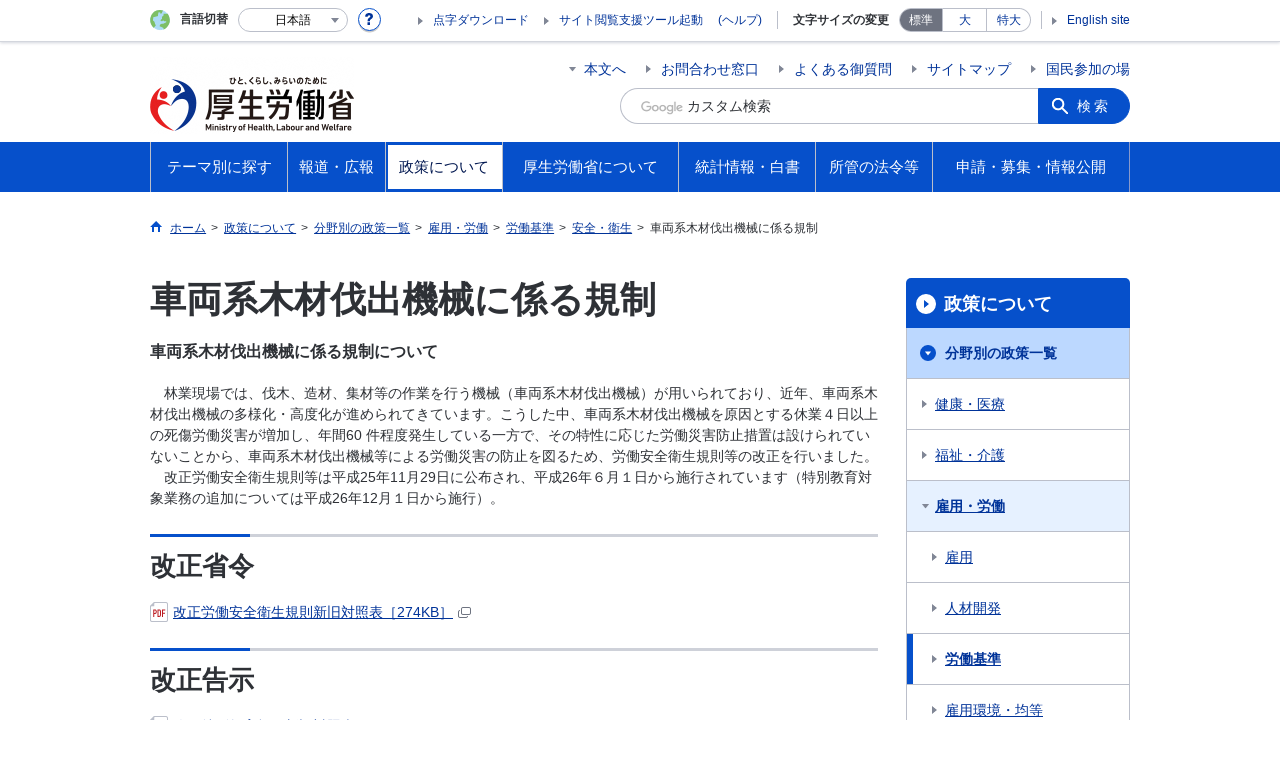

--- FILE ---
content_type: text/html
request_url: https://www.mhlw.go.jp/stf/seisakunitsuite/bunya/0000149395.html
body_size: 10704
content:
<!--
<?xml version="1.0" encoding="UTF-8"?>
<?ra-page viewport="auto" image-convert="no" g="SP" ?>
-->
<!DOCTYPE html>
<html lang="ja" class="is-nojs">
<head prefix="og: http://ogp.me/ns# fb: http://ogp.me/ns/fb# article: http://ogp.me/ns/article#">
<meta charset="UTF-8">
<meta http-equiv="X-UA-Compatible" content="IE=EmulateIE11">
<meta name="viewport" content="width=device-width,initial-scale=1">
<meta name="format-detection" content="telephone=no">
<meta name="description" content="">
<meta name="keywords" content="">
<meta property="og:title" content="車両系木材伐出機械に係る規制">
<meta property="og:type" content="website">
<meta property="og:url" content="https://www.mhlw.go.jp/stf/seisakunitsuite/bunya/0000149395.html">
<meta property="og:image" content="">
<meta property="og:site_name" content="">
<meta property="og:description" content="">
<meta property="fb:app_id" content="">
<title>車両系木材伐出機械に係る規制｜厚生労働省</title>
<link rel="canonical" href="https://www.mhlw.go.jp/stf/seisakunitsuite/bunya/0000149395.html">
<link rel="stylesheet" href="/common/css/app.css">
<link rel="stylesheet" href="/common/css/acn.css">
<script>document.documentElement.className = document.documentElement.className.replace('is-nojs', 'is-js');</script>
<script id="pt_loader" src="/common/js/ewbc.min.js"></script>
<script src="/common/js/newDate.js"></script>
</head>
<body class="t-mhlw nav03">
<!--
<?ra g="!MB" line="*"?>
-->
<noscript>
<p>このページではJavaScriptを使用しています。JavaScriptを有効にしてください。</p>
</noscript>
<!--
<?ra break?>
-->
<div class="l-wrapper" id="top">
<!--
<?ra g="!MB" line="*"?>
-->
<header class="l-header">
<div class="l-headerMain renewsize">
<div class="l-headerMain__inner">
<div class="l-headerMain__left">
<div class="m-headerLogo"><a href="https://www.mhlw.go.jp/"><img src="/content/000269503.png" alt="厚生労働省"><img src="/common/img/transparent-header.png" alt="" class="transparent"></a></div>
<button type="button" class="m-headerOpenSearch js-openSearchButton"><span class="m-headerOpenSearch__line"><span>検索</span></span></button>
<button type="button" class="m-headerHmenu js-hmenu"><span class="m-headerHmenu__line"><span>メニュー</span></span></button>
<!-- /.l-headerMain__left --></div>
<div class="l-headerMain__right">
<ul class="m-headerLink">
<li><a href="#content" class="m-headerLink--main js-scroll" data-id="#content">本文へ</a></li>

<li><a href="https://www.mhlw.go.jp/otoiawase/index.html">お問合わせ窓口</a></li>

<li><a href="https://www.mhlw.go.jp/qa/index.html">よくある御質問</a></li>

<li><a href="https://www.mhlw.go.jp/sitemap/index.html">サイトマップ</a></li>

<li><a href="https://www.mhlw.go.jp/houdou_kouhou/sanka/index.html">国民参加の場</a></li>

<li class="m-headerLink--sp"><a href="https://www.mhlw.go.jp/tenji/index.html">点字ダウンロード</a></li>

<li class="m-headerLink--sp"><olang><a href="https://www.mhlw.go.jp/stf/english/index.html" lang="en">English site</a></olang></li>

</ul>


<form action="/search.html">
<div class="m-headerSearch">
<label for="q"><input class="m-headerSearch__textbox" type="text" name="q" id="q" title="カスタム検索" placeholder="カスタム検索"></label>
<input type="hidden" name="cx" value="005876357619168369638:ydrbkuj3fss">
<input type="hidden" name="cof" value="FORID:9">
<input type="hidden" name="ie" value="UTF-8">
<button type="submit" name="sa" class="m-headerSearch__button">検索</button>
<!-- /.m-headerSearch --></div>
</form>
<button type="button" class="m-headerOpenSearchClose js-openSearchButtonClose"><span>閉じる</span></button>
<script src="https://www.google.com/cse/brand?form=cse-search-box&lang=ja"></script>

<!-- /.l-headerMain__right --></div>
<!-- /.l-headerMain__inner --></div>
<!-- /.l-headerMain --></div>
<div class="l-headerUtil">
<div class="l-headerUtil__inner">
<div class="m-headerUtil">
<div class="m-headerUtil__lang">
<div class="m-headerUtil__lang__ttl"><span>言語切替</span></div>
<p class="m-headerUtil__lang__help"><a href="#" class="js-modal"><img src="/common/img/icn_help.svg" alt="ヘルプ情報"></a></p>
<div class="m-modal">
<div class="m-modal__content">
<div class="m-modal__inner" tabindex="0">
<div class="m-hdgLv3"><div class="m-hdgLv3__hdg">「言語切替」サービスについて</div></div>
<div><p class="m-txtM">このホームページを、英語・中国語・韓国語へ機械的に自動翻訳します。以下の内容をご理解のうえ、ご利用いただきますようお願いします。</p>

<ul class="m-listOrder">
<li><span class="m-listOrder__sym">1.</span>

<div class="m-listOrder__txt">翻訳対象はページ内に記載されている文字情報となります。画像等で表現する内容は翻訳されません。</div>
</li>
<li><span class="m-listOrder__sym">2.</span>
<div class="m-listOrder__txt">機械による自動翻訳のため、必ずしも正確な翻訳であるとは限りません。</div>
</li>
<li><span class="m-listOrder__sym">3.</span>
<div class="m-listOrder__txt">翻訳前の日本語ページに比べ、画面の表示に若干時間がかかる場合があります。</div>
</li>
</ul></div>
<button type="button" class="m-modal__close"><span>閉じる</span></button>
<!-- /.m-modal__inner --></div>
<!-- /.m-modal__content --></div>
<!-- /.m-modal --></div>
<div class="m-headerUtil__lang__select">
<div class="m-headerUtil__lang__select__current"><button type="button" id="headerLang">
<span class="is-ja">日本語</span>
<span class="is-en">English</span>
<span class="is-cn">中文(简体字)</span>
<span class="is-tw">中文(繁體字)</span>
<span class="is-ko">한국어</span>
<img src="/common/img/icn_lang.svg" alt="開く"></button></div>
<ul class="m-headerUtil__lang__select__list">
<li><olang><a href="" lang="ja" data-lang="ja">日本語</a></olang></li>
<li><olang><a href="https://translation.mhlw.go.jp
/LUCMHLW/ns/w1/jaen/" lang="en" data-lang="en">English</a></olang></li>
<li><olang><a href="https://translation.mhlw.go.jp
/LUCMHLW/ns/w1/jazh/" lang="zh-cn" data-lang="zh-cn">中文(简体字)</a></olang></li>
<li><olang><a href="https://translation.mhlw.go.jp
/LUCMHLW/ns/w1/jazhb/" lang="zh-tw" data-lang="zh-tw">中文(繁體字)</a></olang></li>
<li><olang><a href="https://translation.mhlw.go.jp
/LUCMHLW/ns/w1/jako/" lang="ko" data-lang="ko">한국어</a></olang></li>
</ul>
<olang><script src="https://code.jquery.com/jquery-3.2.1.min.js"></script></olang>
<script>
$(function(){
	if (location.href.indexOf("tl.cgi") != -1) {
	var url = location.href
	var translation_url = url.slice(0,url.indexOf("?SLANG")).slice(url.indexOf("tl.cgi/") + 7);
	}else{
	var translation_url = location.href;
	}
	$("ul.m-headerUtil__lang__select__list a").each(function() {
	$(this).attr("href",$(this).attr("href") + translation_url);
	});
});
</script>

<!-- /.m-headerUtil__lang__select --></div>
<!-- /.m-headerUtil__lang --></div>
<div class="m-headerUtil__support">
<ul class="m-headerUtil__tool">

<li><a href="https://www.mhlw.go.jp/tenji/index.html">点字ダウンロード</a></li>

<li class="etsuran"><a href="javascript:ptspkLoader('toggle')" id="pt_enable">サイト閲覧支援ツール起動</a><a href="https://www.mhlw.go.jp/etsuranshien/index.html" class="etsuran_on">(ヘルプ)</a></li>

</ul>
<dl class="m-headerUtil__fontsize">
<dt>文字サイズの変更</dt>
<dd><a href="#" class="js-fontAdjust is-current" data-size="m">標準</a></dd>
<dd><a href="#" class="js-fontAdjust" data-size="l">大</a></dd>
<dd><a href="#" class="js-fontAdjust" data-size="xl">特大</a></dd>
<!-- /.m-headerUtil__fontsize --></dl>
<ul class="m-headerUtil__support__list">

<li><olang><a href="https://www.mhlw.go.jp/stf/english/index.html" lang="en">English site</a></olang></li>

</ul>
<!-- /.m-headerUtil__support --></div>
<!-- /.m-headerUtil --></div>
<!-- /.l-headerUtil__inner --></div>
<!-- /.l-headerUtil --></div>
<nav class="l-headerGnav">
<div class="l-headerGnav__inner">
<ul class="m-headerGnav">
<li><a href="#" class="js-mdrop" data-id="megadrop-01"><span><span>テーマ別に探す</span></span></a>
<div class="m-headerMdrop" id="megadrop-01">
<div class="m-headerMdrop__content">
<div class="m-headerMdrop__hdg">
<div class="megah2-sp">
<div class="m-headerMdrop__hdg--lv2"><a href="/theme/index.html" class="js-toggle-sp" data-id="mdorop-01">テーマ別に探す
<span class="m-headerMdrop__hdg--lv2__icn"><img src="/common/img/icn_toggle_plus.svg" alt="開く"></span></a></div>
</div>
<div class="megah2-pc">
<a href="/theme/index.html" style="text-decoration: none;width:100%; cursor:pointer;">
<div class="m-headerMdrop__hdg--lv2">テーマ別に探す
</div>
</a>
</div>
<!-- /.m-headerMdrop__hdg --></div>
<div class="m-headerMdrop__content__inner">
<ul class="m-headerMdrop__menu" id="mdorop-01">
<li class="m-headerMdrop__menu--sp"><a href="/theme/index.html"><span>テーマ別に探すトップへ</span></a></li>
<li><a href="/stf/seisakunitsuite/bunya/kenkou_iryou/index.html"><span>健康・医療</span></a></li>
<li><a href="/stf/seisakunitsuite/bunya/hukushi_kaigo/index.html"><span>福祉・介護</span></a></li>
<li><a href="/stf/seisakunitsuite/bunya/koyou_roudou/index.html"><span>雇用・労働</span></a></li>
<li><a href="/stf/seisakunitsuite/bunya/nenkin/index.html"><span>年金</span></a></li>
<li><a href="/stf/seisakunitsuite/bunya/hokabunya/index.html"><span>他分野の取り組み</span></a></li>
<!-- /.m-headerMdrop__menu --></ul>
<div class="m-headerMdrop__hdg--lv3 mhlw-top_mt0">政策分野別に探す</div>
<div class="m-headerMdrop__box">
<div class="m-headerMdrop__list--ttl">
<div class="m-headerMdrop__list--ttl__hdg"><a href="https://www.mhlw.go.jp/stf/seisakunitsuite/bunya/kenkou_iryou/index.html">健康・医療</a></div>
<ul class="m-headerMdrop__list--ttl__list">
<li><a href="/stf/seisakunitsuite/bunya/kenkou_iryou/kenkou/index.html">健康</a></li>
<li><a href="/stf/seisakunitsuite/bunya/kenkou_iryou/shokuhin/index.html">食品</a></li>
<li><a href="/stf/seisakunitsuite/bunya/kenkou_iryou/iryou/index.html">医療</a></li>
<li><a href="/stf/seisakunitsuite/bunya/kenkou_iryou/iryouhoken/index.html">医療保険</a></li>
<li><a href="/stf/seisakunitsuite/bunya/kenkou_iryou/iyakuhin/index.html">医薬品・医療機器</a></li>
<li><a href="/stf/seisakunitsuite/bunya/0000099450.html">生活衛生</a></li>
<li><a href="/stf/seisakunitsuite/bunya/kenkou_iryou/kenkou/suido/index.html">水道</a></li>
</ul>
</div>
<div class="m-headerMdrop__list--ttl">
<div class="m-headerMdrop__list--ttl__hdg"><a href="https://www.mhlw.go.jp/stf/seisakunitsuite/bunya/hukushi_kaigo/index.html">福祉・介護</a></div>
<ul class="m-headerMdrop__list--ttl__list">
<li><a href="/stf/seisakunitsuite/bunya/hukushi_kaigo/shougaishahukushi/index.html">障害者福祉</a></li>
<li><a href="/stf/seisakunitsuite/bunya/hukushi_kaigo/seikatsuhogo/index.html">生活保護・福祉一般</a></li>
<li><a href="/stf/seisakunitsuite/bunya/hukushi_kaigo/kaigo_koureisha/index.html">介護・高齢者福祉</a></li>
</ul>
</div>
<div class="m-headerMdrop__list--ttl">
<div class="m-headerMdrop__list--ttl__hdg"><a href="https://www.mhlw.go.jp/stf/seisakunitsuite/bunya/koyou_roudou/index.html">雇用・労働</a></div>
<ul class="m-headerMdrop__list--ttl__list">
<li><a href="/stf/seisakunitsuite/bunya/koyou_roudou/koyou/index.html">雇用</a></li>
<li><a href="/stf/seisakunitsuite/bunya/koyou_roudou/jinzaikaihatsu/index.html">人材開発</a></li>
<li><a href="/stf/seisakunitsuite/bunya/koyou_roudou/roudoukijun/index.html">労働基準</a></li>
<li><a href="/stf/seisakunitsuite/bunya/koyou_roudou/koyoukintou/index.html">雇用環境・均等</a></li>
<li><a href="/stf/seisakunitsuite/bunya/kodomo/shokuba_kosodate/index.html">職場における子育て支援</a></li>
<li><a href="/stf/seisakunitsuite/bunya/koyou_roudou/part_haken/index.html">非正規雇用（有期・パート・派遣労働）</a></li>
<li><a href="/stf/seisakunitsuite/bunya/koyou_roudou/roudouzenpan/index.html">労働政策全般</a></li>
<li><a href="/stf/seisakunitsuite/bunya/koyou_roudou/soudanmadogutitou/index.html">相談窓口等</a></li>
</ul>
</div>
<div class="m-headerMdrop__list--ttl">
<div class="m-headerMdrop__list--ttl__hdg"><a href="https://www.mhlw.go.jp/stf/seisakunitsuite/bunya/nenkin/index.html">年金</a></div>
<ul class="m-headerMdrop__list--ttl__list">
<li><a href="/stf/seisakunitsuite/bunya/nenkin/nenkin/index.html">年金・日本年金機構関係</a></li>
</ul>
</div>
<div class="m-headerMdrop__list--ttl">
<div class="m-headerMdrop__list--ttl__hdg"><a href="https://www.mhlw.go.jp/stf/seisakunitsuite/bunya/hokabunya/index.html">他分野の取り組み</a></div>
<ul class="m-headerMdrop__list--ttl__list">
<li><a href="/stf/taiou_001_00002.html">「年収の壁」への対応</a></li>
<li><a href="/stf/seisakunitsuite/bunya/hokabunya/kokusai/index.html">国際関係</a></li>
<li><a href="/stf/seisakunitsuite/bunya/hokabunya/kenkyujigyou/index.html">研究事業</a></li>
<li><a href="/stf/seisakunitsuite/bunya/hokabunya/shakaihoshou/index.html">社会保障全般</a></li>
<li><a href="/stf/seisakunitsuite/bunya/hokabunya/senbotsusha/index.html">戦没者遺族等への援護</a></li>
<li><a href="/stf/seisakunitsuite/bunya/0000055967.html">災害・危機管理</a></li>
<li><a href="/stf/seisakunitsuite/bunya/hokabunya/jyouhouseisaku/index.html">情報政策</a></li>
<li><a href="/stf/seisakunitsuite/bunya/hokabunya/kansoka/index_00003.html">規制改革・行政手続関係</a></li>
<li><a href="/stf/seisakunitsuite/bunya/hokabunya/index_00005.html">医薬品等行政評価・監視委員会</a></li>
<li><a href="/stf/seisakunitsuite/bunya/koyou_roudou/koyou/shougaishakoyou/index_00007.html"> 性的マイノリティに関する厚生労働省の取組</a></li>
</ul>
</div>
<!-- /.m-headerMdrop__box --></div>
<div class="m-headerMdrop__hdg--lv3">キーワードで探す</div>
<div class="m-headerMdrop__box">
<div class="m-headerMdrop__list--ttl">

<ul class="m-headerMdrop__list--ttl__list m-link--pipe g-mt0">
<li><a href="https://www.mhlw.go.jp/stf/seisakunitsuite/bunya/kenkou/kekkaku-kansenshou19/mers.html">中東呼吸器症候群（MERS）</a></li>
<li><a href="https://www.mhlw.go.jp/stf/seisakunitsuite/bunya/0000131101.html">デング熱</a></li>
<li><a href="/stf/seisakunitsuite/bunya/kenkou_iryou/kenkou/kekkaku-kansenshou/yobou-sesshu/index.html">予防接種</a></li>
<li><a href="https://www.mhlw.go.jp/stf/seisakunitsuite/bunya/vaccine_00184.html">新型コロナワクチン</a></li>
<li><a href="/bunya/shakaihosho/iryouseido01/info02d.html">後期高齢者医療制度</a></li>
<li><a href="/stf/seisakunitsuite/bunya/0000106602.html">診療報酬改定</a></li>
<li><a href="/bunya/iryouhoken/iryouhoken09/07-2.html">出産一時金</a></li>
<li><a href="/shinsai_jouhou/shokuhin.html">食品中の放射性物質への対応</a></li>
<li><a href="/seisakunitsuite/bunya/kenkou_iryou/iryou/kouhatu-iyaku/index.html">後発医薬品の使用促進</a></li>
<li><a href="/seisakunitsuite/bunya/kenkou_iryou/kenkou/kekkaku-kansenshou/rubella/">風しん</a></li>
<li><a href="/seisakunitsuite/bunya/kenkou_iryou/kenkou/nanbyou/">難病対策</a></li>
<li><a href="/stf/seisakunitsuite/bunya/kenkou_iryou/iryouhoken/iryouhoken14/index.html">消費税と診療報酬について</a></li>
<li><a href="/seisakunitsuite/bunya/hokabunya/shakaihoshou/hokeniryou2035/index.html">保健医療2035</a></li>
<li><a href="/stf/seisakunitsuite/bunya/0000109881.html">ジカウイルス感染症</a></li>
<li><a href="/bunya/kenkou/eizu/">12月1日は世界エイズデー</a></li>
<li><a href="/stf/seisakunitsuite/bunya/kodomo/shokuba_kosodate/kurumin/index.html">くるみんマークについて</a></li>
<li><a href="/stf/seisakunitsuite/bunya/hukushi_kaigo/kaigo_koureisha/ninchi/index.html">認知症施策</a></li>
<li><a href="/seisakunitsuite/bunya/hukushi_kaigo/kaigo_koureisha/kouhyou/">介護サービス情報公表システム</a></li>
<li><a href="https://www.mhlw.go.jp/stf/seisakunitsuite/bunya/hukushi_kaigo/seikatsuhogo/jisatsu/index.html">自殺</a></li>
<li><a href="http://www.worldautismawarenessday.jp/htdocs/">世界自閉症啓発デー2017</a></li>
<li><a href="/stf/seisakunitsuite/bunya/0000077386.html">労働者派遣法の改正</a></li>
<li><a href="/stf/seisakunitsuite/bunya/koyou_roudou/jinzaikaihatsu/kyouiku.html">教育訓練給付制度について</a></li>
<li><a href="https://safeconsortium.mhlw.go.jp/">SAFEコンソーシアム</a></li>
<li><a href="/seisakunitsuite/bunya/koyou_roudou/roudouseisaku/chushoukigyou/index.html">中小企業お役立ち</a></li>
<li><a href="/stf/seisakunitsuite/bunya/koyou_roudou/koyou/jakunen/index.html">若者の就職支援</a></li>
<li><a href="/general/seido/chihou/kaiketu/index.html">個別労働紛争解決制度</a></li>
<li><a href="/stf/seisakunitsuite/bunya/0000053276.html">人材確保対策</a></li>
<li><a href="/stf/houdou/0000073981.html">労働基準法の見直し</a></li>
<li><a href="/stf/houdou/0000073981.html">高度プロフェッショナル制度</a></li>
<li><a href="https://work-holiday.mhlw.go.jp/">働き方・休み方改善ポータルサイト</a></li>
<li><a href="https://www.mhlw.go.jp/stf/seisakunitsuite/bunya/koyou_roudou/jinzaikaihatsu/chousa/r1/index_00003.html">能力開発基本調査</a></li>
<li><a href="https://saposute-net.mhlw.go.jp/">サポステ</a></li>
<li><a href="/bunya/roudoukijun/anzeneisei12/">ストレスチェック</a></li>
<li><a href="/stf/seisakunitsuite/bunya/koyou_roudou/jinzaikaihatsu/global_cooperation/01.html">外国人技能実習制度</a></li>
<li><a href="/stf/seisakunitsuite/bunya/0000152638.html">日本年金機構における不正アクセスによる情報流出事案について</a></li>
<li><a href="https://www.nenkin.go.jp/service/nenkinkiroku/torikumi/sonota/kini-cam/20140331.html">年金記録の再確認をお願いします</a></li>
<li><a href="https://www.nenkin.go.jp/n_net/">「ねんきんネット」であなたの年金を簡単確認</a></li>
<li><a href="https://www.nenkin.go.jp/service/kokunen/menjo/20150428.html">保険料が払えないと思っている方へ</a></li>
<li><a href="/stf/seisakunitsuite/bunya/nenkin/kyoshutsu/ideco.html">iDeCo（個人型確定拠出年金）</a></li>
<li><a href="/seisakunitsuite/bunya/hokabunya/shakaihoshou/kaikaku.html">社会保障改革</a></li>
<li><a href="/stf/seisakunitsuite/bunya/0000039987.html">戦没者の遺品をお持ちの方へ</a></li>
<li><a href="/topics/bukyoku/syakai/soren/">ロシア連邦政府等から提供された抑留者に関する資料について</a></li>
<li><a href="https://www.mhlw.go.jp/stf/birth-navi/index.html">出産なび</a></li>
<li><a href="https://www.mhlw.go.jp/nanntyou/index.html">難聴への対応</a></li>
</ul>
</div>
<!-- /.m-headerMdrop__box --></div>




<!-- /.m-headerMdrop__content__inner --></div>
<button type="button" class="m-headerMdrop__close"><span>閉じる</span></button>
<!-- /.m-headerMdrop__content --></div>
<!-- /.m-headerMdrop --></div>
</li>
<li><a href="#" class="js-mdrop" data-id="megadrop-02"><span><span>報道・広報</span></span></a>
<div class="m-headerMdrop" id="megadrop-02">
<div class="m-headerMdrop__content">
<div class="m-headerMdrop__hdg">
<div class="megah2-sp">
<div class="m-headerMdrop__hdg--lv2"><a href="/houdou_kouhou/index.html" class="js-toggle-sp" data-id="mdorop-02">報道・広報
<span class="m-headerMdrop__hdg--lv2__icn"><img src="/common/img/icn_toggle_plus.svg" alt="開く"></span></a></div>
</div>
<div class="megah2-pc">
<a href="/houdou_kouhou/index.html" style="text-decoration: none;width:100%; cursor:pointer;">
<div class="m-headerMdrop__hdg--lv2">報道・広報
</div>
</a>
</div>
<!-- /.m-headerMdrop__hdg --></div>
<div class="m-headerMdrop__content__inner">
<ul class="m-headerMdrop__menu" id="mdorop-02">
<li class="m-headerMdrop__menu--sp"><a href="/houdou_kouhou/index.html"><span>報道・広報トップへ</span></a></li>
<li><a href="https://www.mhlw.go.jp/houdou_kouhou/index.html#h2_0"><span>厚生労働省広報基本指針</span></a></li>
<li><a href="/stf/kaiken/index.html"><span>大臣記者会見</span></a></li>
<li><a href="/stf/houdou/index.html"><span>報道発表資料</span></a></li>
<li><a href="https://www.mhlw.go.jp/houdou_kouhou/kouhou_shuppan/"><span>広報・出版</span></a></li>
<li><a href="https://www.mhlw.go.jp/houdou_kouhou/gyouji_kaigi/"><span>行事・会議の予定</span></a></li>
<li><a href="/houdou_kouhou/sanka/index.html"><span>国民参加の場</span></a></li>
<!-- /.m-headerMdrop__menu --></ul>




<!-- /.m-headerMdrop__content__inner --></div>
<button type="button" class="m-headerMdrop__close"><span>閉じる</span></button>
<!-- /.m-headerMdrop__content --></div>
<!-- /.m-headerMdrop --></div>
</li>
<li><a href="#" class="js-mdrop" data-id="megadrop-03"><span><span>政策について</span></span></a>
<div class="m-headerMdrop" id="megadrop-03">
<div class="m-headerMdrop__content">
<div class="m-headerMdrop__hdg">
<div class="megah2-sp">
<div class="m-headerMdrop__hdg--lv2"><a href="/stf/seisakunitsuite/index.html" class="js-toggle-sp" data-id="mdorop-03">政策について
<span class="m-headerMdrop__hdg--lv2__icn"><img src="/common/img/icn_toggle_plus.svg" alt="開く"></span></a></div>
</div>
<div class="megah2-pc">
<a href="/stf/seisakunitsuite/index.html" style="text-decoration: none;width:100%; cursor:pointer;">
<div class="m-headerMdrop__hdg--lv2">政策について
</div>
</a>
</div>
<!-- /.m-headerMdrop__hdg --></div>
<div class="m-headerMdrop__content__inner">
<ul class="m-headerMdrop__menu" id="mdorop-03">
<li class="m-headerMdrop__menu--sp"><a href="/stf/seisakunitsuite/index.html"><span>政策についてトップへ</span></a></li>
<li><a href="/stf/seisakunitsuite/bunya/index.html"><span>分野別の政策一覧</span></a></li>
<li><a href="/stf/seisakunitsuite/soshiki/index.html"><span>組織別の政策一覧</span></a></li>
<li><a href="/seisakunitsuite/joseikin_shoureikin/index.html"><span>各種助成金・奨励金等の制度</span></a></li>
<li><a href="/stf/shingi/indexshingi.html"><span>審議会・研究会等</span></a></li>
<li><a href="https://www.mhlw.go.jp/seisakunitsuite/kaigiroku/"><span>国会会議録</span></a></li>
<li><a href="https://www.mhlw.go.jp/seisakunitsuite/yosan/"><span>予算および決算・税制の概要</span></a></li>
<li><a href="https://www.mhlw.go.jp/seisakunitsuite/seisakuhyouka/"><span>政策評価・独法評価</span></a></li>
<!-- /.m-headerMdrop__menu --></ul>




<!-- /.m-headerMdrop__content__inner --></div>
<button type="button" class="m-headerMdrop__close"><span>閉じる</span></button>
<!-- /.m-headerMdrop__content --></div>
<!-- /.m-headerMdrop --></div>
</li>
<li><a href="#" class="js-mdrop" data-id="megadrop-04"><span><span>厚生労働省について</span></span></a>
<div class="m-headerMdrop" id="megadrop-04">
<div class="m-headerMdrop__content">
<div class="m-headerMdrop__hdg">
<div class="megah2-sp">
<div class="m-headerMdrop__hdg--lv2"><a href="/kouseiroudoushou/index.html" class="js-toggle-sp" data-id="mdorop-04">厚生労働省について
<span class="m-headerMdrop__hdg--lv2__icn"><img src="/common/img/icn_toggle_plus.svg" alt="開く"></span></a></div>
</div>
<div class="megah2-pc">
<a href="/kouseiroudoushou/index.html" style="text-decoration: none;width:100%; cursor:pointer;">
<div class="m-headerMdrop__hdg--lv2">厚生労働省について
</div>
</a>
</div>
<!-- /.m-headerMdrop__hdg --></div>
<div class="m-headerMdrop__content__inner">
<ul class="m-headerMdrop__menu" id="mdorop-04">
<li class="m-headerMdrop__menu--sp"><a href="/kouseiroudoushou/index.html"><span>厚生労働省についてトップへ</span></a></li>
<li><a href="https://www.mhlw.go.jp/kouseiroudoushou/profile/"><span>大臣・副大臣・政務官の紹介</span></a></li>
<li><a href="/kouseiroudoushou/kanbumeibo/index.html"><span>幹部名簿</span></a></li>
<li><a href="/kouseiroudoushou/shozaiannai/index.html"><span>所在地案内</span></a></li>
<li><a href="https://www.mhlw.go.jp/kouseiroudoushou/shigoto/"><span>主な仕事（所掌事務）</span></a></li>
<li><a href="/stf/kouseiroudoushou/chihoukouseikyoku/index.html"><span>地方厚生（支）局</span></a></li>
<li><a href="/stf/kouseiroudoushou/roudoukyoku/index.html"><span>労働局・労働基準監督署・ハローワーク</span></a></li>
<li><a href="/stf/kouseiroudoushou/sisetu/index.html"><span>施設等機関</span></a></li>
<li><a href="https://www.mhlw.go.jp/churoi/"><span>中央労働委員会</span></a></li>
<li><a href="https://www.mhlw.go.jp/kouseiroudoushou/shikaku_shiken/"><span>資格・試験情報</span></a></li>
<li><a href="https://www.mhlw.go.jp/kouseiroudoushou/saiyou/"><span>採用情報</span></a></li>
<!-- /.m-headerMdrop__menu --></ul>




<!-- /.m-headerMdrop__content__inner --></div>
<button type="button" class="m-headerMdrop__close"><span>閉じる</span></button>
<!-- /.m-headerMdrop__content --></div>
<!-- /.m-headerMdrop --></div>
</li>
<li><a href="#" class="js-mdrop" data-id="megadrop-05"><span><span>統計情報・白書</span></span></a>
<div class="m-headerMdrop" id="megadrop-05">
<div class="m-headerMdrop__content">
<div class="m-headerMdrop__hdg">
<div class="megah2-sp">
<div class="m-headerMdrop__hdg--lv2"><a href="/toukei_hakusho/index.html" class="js-toggle-sp" data-id="mdorop-05">統計情報・白書
<span class="m-headerMdrop__hdg--lv2__icn"><img src="/common/img/icn_toggle_plus.svg" alt="開く"></span></a></div>
</div>
<div class="megah2-pc">
<a href="/toukei_hakusho/index.html" style="text-decoration: none;width:100%; cursor:pointer;">
<div class="m-headerMdrop__hdg--lv2">統計情報・白書
</div>
</a>
</div>
<!-- /.m-headerMdrop__hdg --></div>
<div class="m-headerMdrop__content__inner">
<ul class="m-headerMdrop__menu" id="mdorop-05">
<li class="m-headerMdrop__menu--sp"><a href="/toukei_hakusho/index.html"><span>統計情報・白書トップへ</span></a></li>
<li><a href="https://www.mhlw.go.jp/toukei_hakusho/toukei/"><span>各種統計調査</span></a></li>
<li><a href="https://www.mhlw.go.jp/toukei_hakusho/hakusho/"><span>白書、年次報告書</span></a></li>
<li><a href="/stf/toukei/goriyou/chousahyo.html"><span>調査票情報を利用したい方へ</span></a></li>
<!-- /.m-headerMdrop__menu --></ul>




<!-- /.m-headerMdrop__content__inner --></div>
<button type="button" class="m-headerMdrop__close"><span>閉じる</span></button>
<!-- /.m-headerMdrop__content --></div>
<!-- /.m-headerMdrop --></div>
</li>
<li><a href="#" class="js-mdrop" data-id="megadrop-06"><span><span>所管の法令等</span></span></a>
<div class="m-headerMdrop" id="megadrop-06">
<div class="m-headerMdrop__content">
<div class="m-headerMdrop__hdg">
<div class="megah2-sp">
<div class="m-headerMdrop__hdg--lv2"><a href="/shokanhourei/index.html" class="js-toggle-sp" data-id="mdorop-06">所管の法令等
<span class="m-headerMdrop__hdg--lv2__icn"><img src="/common/img/icn_toggle_plus.svg" alt="開く"></span></a></div>
</div>
<div class="megah2-pc">
<a href="/shokanhourei/index.html" style="text-decoration: none;width:100%; cursor:pointer;">
<div class="m-headerMdrop__hdg--lv2">所管の法令等
</div>
</a>
</div>
<!-- /.m-headerMdrop__hdg --></div>
<div class="m-headerMdrop__content__inner">
<ul class="m-headerMdrop__menu" id="mdorop-06">
<li class="m-headerMdrop__menu--sp"><a href="/shokanhourei/index.html"><span>所管の法令等トップへ</span></a></li>
<li><a href="https://www.mhlw.go.jp/shokanhourei/teishutsuhouan/"><span>国会提出法案</span></a></li>
<li><a href="https://www.mhlw.go.jp/hourei/"><span>所管の法令、告示・通達等</span></a></li>
<li><a href="/stf/newpage_19921.html"><span>覚書等</span></a></li>
<!-- /.m-headerMdrop__menu --></ul>




<!-- /.m-headerMdrop__content__inner --></div>
<button type="button" class="m-headerMdrop__close"><span>閉じる</span></button>
<!-- /.m-headerMdrop__content --></div>
<!-- /.m-headerMdrop --></div>
</li>
<li><a href="#" class="js-mdrop" data-id="megadrop-07"><span><span>申請・募集・情報公開</span></span></a>
<div class="m-headerMdrop" id="megadrop-07">
<div class="m-headerMdrop__content">
<div class="m-headerMdrop__hdg">
<div class="megah2-sp">
<div class="m-headerMdrop__hdg--lv2"><a href="/shinsei_boshu/index.html" class="js-toggle-sp" data-id="mdorop-07">申請・募集・情報公開
<span class="m-headerMdrop__hdg--lv2__icn"><img src="/common/img/icn_toggle_plus.svg" alt="開く"></span></a></div>
</div>
<div class="megah2-pc">
<a href="/shinsei_boshu/index.html" style="text-decoration: none;width:100%; cursor:pointer;">
<div class="m-headerMdrop__hdg--lv2">申請・募集・情報公開
</div>
</a>
</div>
<!-- /.m-headerMdrop__hdg --></div>
<div class="m-headerMdrop__content__inner">
<ul class="m-headerMdrop__menu" id="mdorop-07">
<li class="m-headerMdrop__menu--sp"><a href="/shinsei_boshu/index.html"><span>申請・募集・情報公開トップへ</span></a></li>
<li><a href="https://www.mhlw.go.jp/shinsei_boshu/denshishinesei/"><span>電子申請（申請・届出等の手続案内）</span></a></li>
<li><a href="https://www.mhlw.go.jp/shinsei_boshu/houreitekiyou/"><span>法令適用事前確認手続</span></a></li>
<li><a href="https://www.mhlw.go.jp/shinsei_boshu/choutatsujouhou/"><span>調達情報</span></a></li>
<li><a href="https://www.mhlw.go.jp/shinsei_boshu/gray_zone/gray_zone.html"><span>グレーゾーン解消制度・新事業特例制度</span></a></li>
<li><a href="https://www.mhlw.go.jp/shinsei_boshu/kouekitsuhousha/"><span>公益通報者の保護</span></a></li>
<li><a href="https://www.mhlw.go.jp/shinsei_boshu/jouhoukoukai/"><span>情報公開・個人情報保護</span></a></li>
<li><a href="https://www.mhlw.go.jp/shinsei_boshu/denshiseihu/"><span>デジタル・ガバメントの推進</span></a></li>
<li><a href="https://www.mhlw.go.jp/shinsei_boshu/gyouseibunsho/"><span>公文書管理</span></a></li>
<li><a href="https://www.mhlw.go.jp/shinsei_boshu/gyouseitetsuzuki_moushide/index.html"><span>行政手続法に基づく申出</span></a></li>
<li><a href="https://www.mhlw.go.jp/shinsei_boshu/gyouseihuhukushinsa/index.html"><span>行政不服審査法に基づく審理員候補者名簿</span></a></li>
<!-- /.m-headerMdrop__menu --></ul>




<!-- /.m-headerMdrop__content__inner --></div>
<button type="button" class="m-headerMdrop__close"><span>閉じる</span></button>
<!-- /.m-headerMdrop__content --></div>
<!-- /.m-headerMdrop --></div>
</li>
<!-- /.m-headerGnav --></ul>
<!-- /.l-headerGnav__inner --></div>
<div class="m-headerGnav__close--sp"><button type="button" class="m-headerGnav__close--sp__button"><span>閉じる</span></button></div>
<!-- /.l-headerGnav --></nav>
<!-- /.l-header --></header>
<!--
<?ra break?>
-->
<main class="l-content" id="content">
<!--
<?ra g="!MB" line="*"?>
-->
<div class="l-contentHead">
<div class="l-contentHead__inner">
<ol class="m-navBreadcrumb" itemscope="" itemtype="http://schema.org/BreadcrumbList">
<li itemprop="itemListElement" itemscope="" itemtype="http://schema.org/ListItem">
<a href="/index.html" itemprop="item"><span itemprop="name">ホーム</span></a>
<meta itemprop="position" content="1"><span>&gt;</span></li>
<li itemprop="itemListElement" itemscope="" itemtype="http://schema.org/ListItem">
<a href="/stf/seisakunitsuite/index.html" itemprop="item"><span itemprop="name">政策について</span></a>
<meta itemprop="position" content="2"><span>&gt;</span></li>
<li itemprop="itemListElement" itemscope="" itemtype="http://schema.org/ListItem">
<a href="/stf/seisakunitsuite/bunya/index.html" itemprop="item"><span itemprop="name">分野別の政策一覧</span></a>
<meta itemprop="position" content="3"><span>&gt;</span></li>
<li itemprop="itemListElement" itemscope="" itemtype="http://schema.org/ListItem">
<a href="/stf/seisakunitsuite/bunya/koyou_roudou/index.html" itemprop="item"><span itemprop="name">雇用・労働</span></a>
<meta itemprop="position" content="4"><span>&gt;</span></li>
<li itemprop="itemListElement" itemscope="" itemtype="http://schema.org/ListItem">
<a href="/stf/seisakunitsuite/bunya/koyou_roudou/roudoukijun/index.html" itemprop="item"><span itemprop="name">労働基準</span></a>
<meta itemprop="position" content="5"><span>&gt;</span></li>
<li itemprop="itemListElement" itemscope="" itemtype="http://schema.org/ListItem">
<a href="/stf/seisakunitsuite/bunya/koyou_roudou/roudoukijun/anzen/index.html" itemprop="item"><span itemprop="name">安全・衛生</span></a>
<meta itemprop="position" content="6"><span>&gt;</span></li>
<li itemprop="itemListElement" itemscope="" itemtype="http://schema.org/ListItem">
<span itemprop="name" aria-current="page">車両系木材伐出機械に係る規制</span>
<meta itemprop="position" content="7"></li>
<!-- /.m-navBreadcrumb --></ol>
<!-- /.l-contentHead__inner --></div>
<!-- /.l-contentHead --></div>
<!--
<?ra break?>
-->
<div class="l-contentBody">
<div class="l-contentBody__inner">
<div class="l-contentMain">

<div class="m-hdgLv1">
	<h1 class="m-hdgLv1__hdg">車両系木材伐出機械に係る規制</h1>
		<p class="m-txtL"><em> 車両系木材伐出機械に係る規制について</em></p>
	</div>

<div class="m-grid">
	<div class="m-grid__col1"><span style="font-family: &quot;ＭＳ Ｐゴシック&quot;, メイリオ, Meiryo, &quot;Hiragino Kaku Gothic Pro&quot;, &quot;ヒラギノ角ゴ Pro W3&quot;, sans-serif;  background-color: rgb(255, 255, 255);">　林業現場では、伐木、造材、集材等の作業を行う機械（車両系木材伐出機械）が用いられており、近年、車両系木材伐出機械の多様化・高度化が進められてきています。こうした中、車両系木材伐出機械を原因とする休業４日以上の死傷労働災害が増加し、年間60 件程度発生している一方で、その特性に応じた労働災害防止措置は設けられていないことから、車両系木材伐出機械等による労働災害の防止を図るため、労働安全衛生規則等の改正を行いました。</span><br style="font-family: &quot;ＭＳ Ｐゴシック&quot;, メイリオ, Meiryo, &quot;Hiragino Kaku Gothic Pro&quot;, &quot;ヒラギノ角ゴ Pro W3&quot;, sans-serif;  background-color: rgb(255, 255, 255);" />
<span style="font-family: &quot;ＭＳ Ｐゴシック&quot;, メイリオ, Meiryo, &quot;Hiragino Kaku Gothic Pro&quot;, &quot;ヒラギノ角ゴ Pro W3&quot;, sans-serif;  background-color: rgb(255, 255, 255);">　改正労働安全衛生規則等は平成25年11月29日に公布され、平成26年６月１日から施行されています（特別教育対象業務の追加については平成26年12月１日から施行）。</span></div>
</div>


<div class="m-hdgLv2">
	<h2 class="m-hdgLv2__hdg">改正省令</h2>
</div>

<div class="m-grid">
	<div class="m-grid__col1"><a data-icon="pdf" target="_blank" href="/content/11300000/001367312.pdf">改正労働安全衛生規則新旧対照表［274KB］</a></div>
</div>











<div class="m-hdgLv2">
	<h2 class="m-hdgLv2__hdg">改正告示</h2>
</div>

<div class="m-grid">
	<div class="m-grid__col1"><a data-icon="pdf" target="_blank" href="/content/11300000/001367319.pdf">改正特別教育規程新旧対照表［65KB］</a></div>
</div>











<div class="m-hdgLv2">
	<h2 class="m-hdgLv2__hdg">関連通達等</h2>
</div>

<div class="m-grid">
	<div class="m-grid__col1"><a data-icon="pdf" target="_blank" href="/content/11300000/001367341.pdf">労働安全衛生規則の一部を改正する省令の施行について（平成26年1月15日付け基発0115第4号）［241KB］</a><br />
<a data-icon="pdf" target="_blank" href="/content/11300000/001367343.pdf">安全衛生特別教育規程の一部を改正する告示の適用について（平成26年1月15日付け基発0115第5号）［74KB］</a><br />
<a data-icon="pdf" target="_blank" href="/content/11300000/001367345.pdf">安全衛生特別教育規程留意事項（平成26年11月28日基安安発1128第2号）（別紙省略）［119KB］</a><br />
<a data-icon="pdf" target="_blank" href="/content/11300000/001367346.pdf">安全衛生特別教育規程留意事項（平成27年3月31日基安安発0331第2号）（別紙省略）［110KB］</a><br />
<a data-icon="pdf" target="_blank" href="/content/11300000/001367347.pdf">車両系木材伐出機械に関する問答について（平成28年9月14日付け事務連絡）（一式）［236KB］</a><br />
<a data-icon="pdf" target="_blank" href="/content/11300000/001367348.pdf">車両系木材伐出機械に関する問答について（平成28年9月14日付け事務連絡）（上記の問答部分のみ）［232KB］</a></div>
</div>











<div class="m-hdgLv2">
	<h2 class="m-hdgLv2__hdg">参考資料</h2>
</div>

<div class="m-grid">
	<div class="m-grid__col1"><a data-icon="pdf" target="_blank" href="/content/11300000/001367349.pdf">車両系木材伐出機械リーフレット［934KB］</a><br />
<a data-icon="pdf" target="_blank" href="/content/11300000/001367350.pdf">省令説明資料［451KB］</a><br />
<a href="https://www.mhlw.go.jp/stf/houdou/0000030549.html">労働政策審議会安全衛生分科会答申（平成25年11月26日）</a><br />
<a href="https://www.mhlw.go.jp/stf/shingi/0000014737.html">車両系林業機械の安全対策に係る検討会報告書</a></div>
</div>













<div class="m-boxReader">
<a href="https://get.adobe.com/jp/reader/" target="_blank">
<div class="m-boxReader__body">
<p class="m-boxReader__txt">PDFファイルを見るためには、Adobe Readerというソフトが必要です。Adobe Readerは無料で配布されていますので、こちらからダウンロードしてください。</p>
<!-- /.m-boxReader__body --></div>
<div class="m-boxReader__figure">
<img src="/common/img/img_reader.png" alt="">
<!-- /.m-boxReader__figure --></div></a>
<!-- /.m-boxReader --></div>
<!-- /.l-contentMain --></div>
<!--
<?ra g="!MB" line="*"?>
-->
<div class="l-contentSub">
<nav class="m-navLocal">
<h2 class="m-navLocal__hdg"><a href="/stf/seisakunitsuite/index.html">政策について</a></h2>
<ul class="m-navLocal__layer3rd">
<li><a href="/stf/seisakunitsuite/bunya/index.html" class="is-current">分野別の政策一覧</a>
<ul class="m-navLocal__layer4th">
<li><a href="/stf/seisakunitsuite/bunya/kenkou_iryou/index.html">健康・医療</a></li>
<li><a href="/stf/seisakunitsuite/bunya/hukushi_kaigo/index.html">福祉・介護</a></li>
<li><a href="/stf/seisakunitsuite/bunya/koyou_roudou/index.html" class="is-current">雇用・労働</a>
<ul class="m-navLocal__layer5th">
<li><a href="/stf/seisakunitsuite/bunya/koyou_roudou/koyou/index.html">雇用</a></li>
<li><a href="/stf/seisakunitsuite/bunya/koyou_roudou/jinzaikaihatsu/index.html">人材開発</a></li>
<li><a href="/stf/seisakunitsuite/bunya/koyou_roudou/roudoukijun/index.html" class="is-current" aria-current="page">労働基準</a></li>
<li><a href="/stf/seisakunitsuite/bunya/koyou_roudou/koyoukintou/index.html">雇用環境・均等</a></li>
<li><a href="/stf/seisakunitsuite/bunya/koyou_roudou/part_haken/index.html">非正規雇用（有期・パート・派遣労働）</a></li>
<li><a href="/stf/seisakunitsuite/bunya/koyou_roudou/roudouseisaku/index.html">労使関係</a></li>
<li><a href="/stf/seisakunitsuite/bunya/koyou_roudou/roudouzenpan/index.html">労働政策全般</a></li>
<li><a href="/stf/seisakunitsuite/bunya/koyou_roudou/soudanmadogutitou/index.html">相談窓口等</a></li>
<!-- /.m-navLocal__layer5th --></ul>
</li>
<li><a href="/stf/seisakunitsuite/bunya/nenkin/index.html">年金</a></li>
<li><a href="/stf/seisakunitsuite/bunya/hokabunya/index.html">他分野の取り組み</a></li>
<!-- /.m-navLocal__layer4th --></ul>
</li>
<li><a href="/stf/seisakunitsuite/soshiki/index.html">組織別の政策一覧</a></li>
<li><a href="/seisakunitsuite/joseikin_shoureikin/index.html">各種助成金・奨励金等の制度</a></li>
<li><a href="/stf/shingi/indexshingi.html">審議会・研究会等</a></li>
<li><a href="https://www.mhlw.go.jp/seisakunitsuite/kaigiroku/">国会会議録</a></li>
<li><a href="https://www.mhlw.go.jp/seisakunitsuite/yosan/">予算および決算・税制の概要</a></li>
<li><a href="https://www.mhlw.go.jp/seisakunitsuite/seisakuhyouka/">政策評価・独法評価</a></li>
<!-- /.m-navLocal__layer3rd --></ul>
<!-- /.m-navLocal --></nav>


















<!-- /.l-contentSub --></div>
<!--
<?ra break?>
-->
<!-- /.l-contentBody__inner --></div>
<!-- /.l-contentBody --></div>
<!-- /.l-content --></main>
<!--
<?ra g="!MB" line="*"?>
-->
<footer class="l-footer">
<div class="l-footerPagetop">
<div class="l-footerInner">
<a href="#top" class="m-footerPagetop js-scroll" data-id="#top"><span>ページの先頭へ</span></a>
<!-- /.l-footerInner --></div>
<!-- /.l-footerPagetop --></div>
<div class="l-footerNav">
<div class="l-footerInner">
<div class="m-footerPost">
<p class="m-footerPost__idea"><b class="m-footerPost__idea__ttl">御意見募集やパブリックコメント</b>
<a href="https://www.mhlw.go.jp/houdou_kouhou/sanka/" class="m-footerPost__idea__btn">国民参加の場</a></p>
<!-- /.m-footerPost --></div>


<div class="m-footerSitemap">
<div class="m-footerSitemap__content--col2-3">
<ul class="m-footerSitemap__parent">
<li><a href="/theme/index.html" class="js-toggle-sp" data-id="footer-sitemap-01">テーマ別に探す
<span class="m-footerSitemap__parent__icn"><img src="/common/img/icn_toggle_plus.svg" alt="開く"></span></a>
<ul class="m-footerSitemap__child" id="footer-sitemap-01">
<li class="m-footerSitemap__child__top"><a href="/theme/index.html">テーマ別に探すトップへ</a></li>
<li><a href="/stf/seisakunitsuite/bunya/kenkou_iryou/index.html">健康・医療</a></li>
<li><a href="/stf/seisakunitsuite/bunya/hukushi_kaigo/index.html">福祉・介護</a></li>
<li><a href="/stf/seisakunitsuite/bunya/koyou_roudou/index.html">雇用・労働</a></li>
<li><a href="/stf/seisakunitsuite/bunya/nenkin/index.html">年金</a></li>
<li><a href="/stf/seisakunitsuite/bunya/hokabunya/index.html">他分野の取り組み</a></li>
</ul>
</li>
<li><a href="/houdou_kouhou/index.html" class="js-toggle-sp" data-id="footer-sitemap-02">報道・広報
<span class="m-footerSitemap__parent__icn"><img src="/common/img/icn_toggle_plus.svg" alt="開く"></span></a>
<ul class="m-footerSitemap__child" id="footer-sitemap-02">
<li class="m-footerSitemap__child__top"><a href="/houdou_kouhou/index.html">報道・広報トップへ</a></li>
<li><a href="https://www.mhlw.go.jp/houdou_kouhou/index.html#h2_0">厚生労働省広報基本指針</a></li>
<li><a href="/stf/kaiken/index.html">大臣記者会見</a></li>
<li><a href="/stf/houdou/index.html">報道発表資料</a></li>
<li><a href="https://www.mhlw.go.jp/houdou_kouhou/kouhou_shuppan/">広報・出版</a></li>
<li><a href="https://www.mhlw.go.jp/houdou_kouhou/gyouji_kaigi/">行事・会議の予定</a></li>
<li><a href="/houdou_kouhou/sanka/index.html">国民参加の場</a></li>
</ul>
</li>
</ul>
</div>
<div class="m-footerSitemap__content">
<ul class="m-footerSitemap__parent">
<li><a href="/stf/seisakunitsuite/index.html" class="js-toggle-sp" data-id="footer-sitemap-03">政策について
<span class="m-footerSitemap__parent__icn"><img src="/common/img/icn_toggle_plus.svg" alt="開く"></span></a>
<ul class="m-footerSitemap__child" id="footer-sitemap-03">
<li class="m-footerSitemap__child__top"><a href="/stf/seisakunitsuite/index.html">政策についてトップへ</a></li>
<li><a href="/stf/seisakunitsuite/bunya/index.html">分野別の政策一覧</a></li>
<li><a href="/stf/seisakunitsuite/soshiki/index.html">組織別の政策一覧</a></li>
<li><a href="/seisakunitsuite/joseikin_shoureikin/index.html">各種助成金・奨励金等の制度</a></li>
<li><a href="/stf/shingi/indexshingi.html">審議会・研究会等</a></li>
<li><a href="https://www.mhlw.go.jp/seisakunitsuite/kaigiroku/">国会会議録</a></li>
<li><a href="https://www.mhlw.go.jp/seisakunitsuite/yosan/">予算および決算・税制の概要</a></li>
<li><a href="https://www.mhlw.go.jp/seisakunitsuite/seisakuhyouka/">政策評価・独法評価</a></li>
</ul>
</li>
</ul>
</div>
<div class="m-footerSitemap__content">
<ul class="m-footerSitemap__parent">
<li><a href="/kouseiroudoushou/index.html" class="js-toggle-sp" data-id="footer-sitemap-04">厚生労働省について
<span class="m-footerSitemap__parent__icn"><img src="/common/img/icn_toggle_plus.svg" alt="開く"></span></a>
<ul class="m-footerSitemap__child" id="footer-sitemap-04">
<li class="m-footerSitemap__child__top"><a href="/kouseiroudoushou/index.html">厚生労働省についてトップへ</a></li>
<li><a href="https://www.mhlw.go.jp/kouseiroudoushou/profile/">大臣・副大臣・政務官の紹介</a></li>
<li><a href="/kouseiroudoushou/kanbumeibo/index.html">幹部名簿</a></li>
<li><a href="/kouseiroudoushou/shozaiannai/index.html">所在地案内</a></li>
<li><a href="https://www.mhlw.go.jp/kouseiroudoushou/shigoto/">主な仕事（所掌事務）</a></li>
<li><a href="/stf/kouseiroudoushou/chihoukouseikyoku/index.html">地方厚生（支）局</a></li>
<li><a href="/stf/kouseiroudoushou/roudoukyoku/index.html">労働局・労働基準監督署・ハローワーク</a></li>
<li><a href="/stf/kouseiroudoushou/sisetu/index.html">施設等機関</a></li>
<li><a href="https://www.mhlw.go.jp/churoi/">中央労働委員会</a></li>
<li><a href="https://www.mhlw.go.jp/kouseiroudoushou/shikaku_shiken/">資格・試験情報</a></li>
<li><a href="https://www.mhlw.go.jp/kouseiroudoushou/saiyou/">採用情報</a></li>
</ul>
</li>
<li><a href="/toukei_hakusho/index.html" class="js-toggle-sp" data-id="footer-sitemap-05">統計情報・白書
<span class="m-footerSitemap__parent__icn"><img src="/common/img/icn_toggle_plus.svg" alt="開く"></span></a>
<ul class="m-footerSitemap__child" id="footer-sitemap-05">
<li class="m-footerSitemap__child__top"><a href="/toukei_hakusho/index.html">統計情報・白書トップへ</a></li>
<li><a href="https://www.mhlw.go.jp/toukei_hakusho/toukei/">各種統計調査</a></li>
<li><a href="https://www.mhlw.go.jp/toukei_hakusho/hakusho/">白書、年次報告書</a></li>
<li><a href="/stf/toukei/goriyou/chousahyo.html">調査票情報を利用したい方へ</a></li>
</ul>
</li>
</ul>
</div>
<div class="m-footerSitemap__content">
<ul class="m-footerSitemap__parent">
<li><a href="/shokanhourei/index.html" class="js-toggle-sp" data-id="footer-sitemap-06">所管の法令等
<span class="m-footerSitemap__parent__icn"><img src="/common/img/icn_toggle_plus.svg" alt="開く"></span></a>
<ul class="m-footerSitemap__child" id="footer-sitemap-06">
<li class="m-footerSitemap__child__top"><a href="/shokanhourei/index.html">所管の法令等トップへ</a></li>
<li><a href="https://www.mhlw.go.jp/shokanhourei/teishutsuhouan/">国会提出法案</a></li>
<li><a href="https://www.mhlw.go.jp/hourei/">所管の法令、告示・通達等</a></li>
<li><a href="/stf/newpage_19921.html">覚書等</a></li>
</ul>
</li>
<li><a href="/shinsei_boshu/index.html" class="js-toggle-sp" data-id="footer-sitemap-07">申請・募集・情報公開
<span class="m-footerSitemap__parent__icn"><img src="/common/img/icn_toggle_plus.svg" alt="開く"></span></a>
<ul class="m-footerSitemap__child" id="footer-sitemap-07">
<li class="m-footerSitemap__child__top"><a href="/shinsei_boshu/index.html">申請・募集・情報公開トップへ</a></li>
<li><a href="https://www.mhlw.go.jp/shinsei_boshu/denshishinesei/">電子申請（申請・届出等の手続案内）</a></li>
<li><a href="https://www.mhlw.go.jp/shinsei_boshu/houreitekiyou/">法令適用事前確認手続</a></li>
<li><a href="https://www.mhlw.go.jp/shinsei_boshu/choutatsujouhou/">調達情報</a></li>
<li><a href="https://www.mhlw.go.jp/shinsei_boshu/gray_zone/gray_zone.html">グレーゾーン解消制度・新事業特例制度</a></li>
<li><a href="https://www.mhlw.go.jp/shinsei_boshu/kouekitsuhousha/">公益通報者の保護</a></li>
<li><a href="https://www.mhlw.go.jp/shinsei_boshu/jouhoukoukai/">情報公開・個人情報保護</a></li>
<li><a href="https://www.mhlw.go.jp/shinsei_boshu/denshiseihu/">デジタル・ガバメントの推進</a></li>
<li><a href="https://www.mhlw.go.jp/shinsei_boshu/gyouseibunsho/">公文書管理</a></li>
<li><a href="https://www.mhlw.go.jp/shinsei_boshu/gyouseitetsuzuki_moushide/index.html">行政手続法に基づく申出</a></li>
<li><a href="https://www.mhlw.go.jp/shinsei_boshu/gyouseihuhukushinsa/index.html">行政不服審査法に基づく審理員候補者名簿</a></li>
</ul>
</li>
</ul>
</div>
<!-- /.m-footerSitemap --></div>


<div class="m-footerRelated">
<h2 class="m-footerRelated__hdg">関連リンク</h2>
<ul class="m-footerRelated__list">
<li><a href="/link/">他府省</a></li>
<li><a href="https://www.mhlw.go.jp/link/#navAncLink-houjin">所管の法人等</a></li>
<li><a href="https://www.mhlw.go.jp/library/opac4/opac/top">図書館利用案内</a></li>
<li><a href="/closeup/index.html">クローズアップ厚生労働省一覧</a></li>
<!-- /.m-footerRelated__list --></ul>
<!-- /.m-footerRelated --></div>
<!-- /.l-footerInner --></div>
<!-- /.l-footerNav --></div>



<div class="l-footerUtil">
<div class="l-footerInner">
<div class="m-footerUtil">
<div class="m-footerUtil__service">
<h2 class="m-footerUtil__hdg">情報配信サービス</h2>

<ul class="m-footerUtil__list">

<li class="m-footerUtil__list--mail"><a href="https://www.mhlw.go.jp/mailmagazine/"><span>情報配信サービスメルマガ登録</span></a></li>

<li class="m-footerUtil__list--mag"><a href="https://www.mhlw.go.jp/web_magazine/"><span>WEBマガジン「厚生労働」</span></a></li>

</ul>



<!-- /.m-footerUtil__service --></div>

<div class="m-footerUtil__social">
<h2 class="m-footerUtil__hdg">ソーシャルメディア</h2>

<ul class="m-footerUtil__list">

<li class="m-footerUtil__list--fb"><a href="https://www.mhlw.go.jp/stf/facebook.html"><span>facebook</span></a></li>

<li class="m-footerUtil__list--tw"><a href="https://www.mhlw.go.jp/stf/twitter.html"><span>Ｘ（旧Twitter）</span></a></li>

<li class="m-footerUtil__list--video"><a href="https://www.mhlw.go.jp/stf/SNSpage.html"><span>SNS一覧</span></a></li>

</ul>

<!-- /.m-footerUtil__social --></div>
<!-- /.m-footerUtil --></div>
<!-- /.l-footerInner --></div>
<!-- /.l-footerUtil --></div>
<div class="l-footerInfo">
<div class="l-footerInner">

<ul class="m-footerLink">
<li><a href="/chosakuken/index.html">利用規約・リンク・著作権等</a></li>
<li><a href="/kojinjouhouhogo/index.html">個人情報保護方針</a></li>
<li><a href="/kouseiroudoushou/symbol/index.html">シンボルマークとキャッチフレーズについて</a></li>
<li><a href="/accessibility/index.html">アクセシビリティについて</a></li>
<li><a href="/tsukaikata/index.html">サイトの使い方(ヘルプ)</a></li>
<li><a href="/rss/index.html">RSSについて</a></li>
<li><a href="https://www.mhlw.go.jp/form/pub/mhlw01/getmail">ホームページへのご意見</a></li>
</ul>

<div class="m-footerInfo">
<p class="m-footerInfo__logo"><a href="https://www.mhlw.go.jp/"><img src="/content/000225173.png" alt="厚生労働省"><img src="/common/img/transparent-footer.png" alt="" class="transparent"></a></p>
<p class="m-footerInfo__address"><span>法人番号6000012070001</span><br>
〒100-8916　東京都千代田区霞が関1-2-2 <br>電話番号　<a href="tel:0352531111" class="m-footerInfo__tel">03-5253-1111</a>（代表）</p>
<!-- /.m-footerInfo --></div>
<small class="m-footerCopy">Copyright © Ministry of Health, Labour and Welfare, All Rights reserved.</small>
<!-- /.l-footerInner --></div>
<!-- /.l-footerInfo --></div>
<!-- /.l-footer --></footer>

<!--
<?ra break?>
-->
<!-- /.l-wrapper --></div>
<script src="/common/js/bundle.js"></script>
<script src="/common/js/app.js"></script>
</body>
</html>

--- FILE ---
content_type: application/javascript
request_url: https://www.mhlw.go.jp/common/js/newDate.js
body_size: 1877
content:
var dispTime = 15 * 24 * 60;
var n = new Date();
function dateCH(y, m, d, h, t){
	if ((h == undefined) || (isNaN(h))) var h = 0;
	if ((t == undefined) || (isNaN(t))) var t = 0;
	if(isNaN(d)){
//		document.write('<span class="newupdata">'+m+'月'+d+'日</span>');
	}else{
		var p = new Date(y, m-1, d, h, t, 0);
		var c = Math.floor((n.getTime()-p.getTime())/(1000*60));
		if(c >= 0 && c < dispTime) document.write('<em class="m-icnNew">new</em><time datetime="'+y+'-'+m+'-'+d+'">'+m+'月'+d+'日</time>');
	}
}
function none_dateCH(y, m, d, h, t){
	if ((h == undefined) || (isNaN(h))) var h = 0;
	if ((t == undefined) || (isNaN(t))) var t = 0;
	var p = new Date(y, m-1, d, h, t, 0);
	var c = Math.floor((n.getTime()-p.getTime())/(1000*60));
	if(c >= 0 && c < dispTime) document.write('<em class="m-icnNew">new</em>');
}
function e_dateCH(y, m, d, h, t){
	var m_str = new Array("Jan","Feb","Mar","Apr","May","Jun","Jul","Aug","Sep","Oct","Nov","Dec");
	if ((h == undefined) || (isNaN(h))) var h = 0;
	if ((t == undefined) || (isNaN(t))) var t = 0;
	if(isNaN(d)){
//		document.write('<span style="white-space:nowrap;" class="newupdata">'+m_str[m-1]+' '+d+', '+y+'</span>');
	}else{
		var p = new Date(y, m-1, d, h, t, 0);
		var c = Math.floor((n.getTime()-p.getTime())/(1000*60));
		if(c >= 0 && c < dispTime) document.write('<em class="m-icnNew">new</em><time datetime="'+y+'-'+m+'-'+d+'">'+m_str[m-1]+' '+d+', '+y+'</time>');
	}
}
function none_e_dateCH(y, m, d, h, t){
	var m_str = new Array("Jan","Feb","Mar","Apr","May","Jun","Jul","Aug","Sep","Oct","Nov","Dec");
	if ((h == undefined) || (isNaN(h))) var h = 0;
	if ((t == undefined) || (isNaN(t))) var t = 0;
	var p = new Date(y, m-1, d, h, t, 0);
	var c = Math.floor((n.getTime()-p.getTime())/(1000*60));
	if(c >= 0 && c < dispTime) document.write('<em class="m-icnNew">new</em>');
}